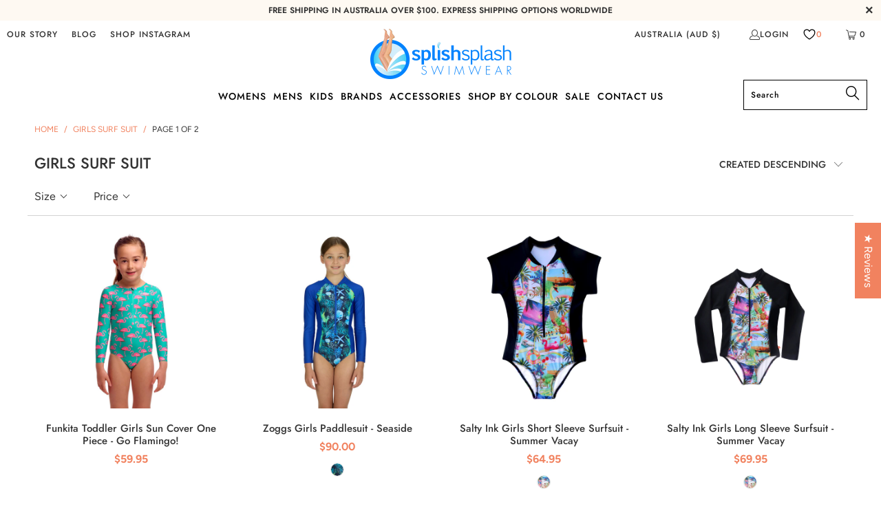

--- FILE ---
content_type: text/html; charset=utf-8
request_url: https://splishsplashswimwear.com.au/products/zoggs-girls-paddlesuit-seaside?view=boost-pfs-swatches
body_size: -481
content:


   <div class="collection_swatches">
        
        
        
       
        
           
             
                <div aria-label="" tabindex="0" data-value="" class="swatch">
                     <span style="background-image:url(//splishsplashswimwear.com.au/cdn/shop/files/Navy---Seaside.jpg?v=1765339680&width=40);" data-variant-option-value-label> 
                      </span>
                 </div>
             
        
     
    </div>
  

--- FILE ---
content_type: text/html; charset=utf-8
request_url: https://splishsplashswimwear.com.au/products/salty-ink-girls-short-sleeve-surfsuit-summer-vacay?view=boost-pfs-swatches
body_size: -556
content:


   <div class="collection_swatches">
        
        
        
       
        
           
             
                <div aria-label="" tabindex="0" data-value="" class="swatch">
                     <span style="background-image:url(//splishsplashswimwear.com.au/cdn/shop/files/Multi---Summer-Vacay.gif?v=1761872172&width=40);" data-variant-option-value-label> 
                      </span>
                 </div>
             
        
     
    </div>
  

--- FILE ---
content_type: text/html; charset=utf-8
request_url: https://splishsplashswimwear.com.au/products/salty-ink-girls-long-sleeve-surfsuit-summer-vacay?view=boost-pfs-swatches
body_size: 318
content:


   <div class="collection_swatches">
        
        
        
       
        
           
             
                <div aria-label="" tabindex="0" data-value="" class="swatch">
                     <span style="background-image:url(//splishsplashswimwear.com.au/cdn/shop/files/Multi---Summer-Vacay.gif?v=1761872172&width=40);" data-variant-option-value-label> 
                      </span>
                 </div>
             
        
     
    </div>
  

--- FILE ---
content_type: text/html; charset=utf-8
request_url: https://splishsplashswimwear.com.au/products/salty-ink-toddler-girls-sunsuit-miss-rosie?view=boost-pfs-swatches
body_size: -563
content:


   <div class="collection_swatches">
        
        
        
       
        
           
             
                <div aria-label="" tabindex="0" data-value="" class="swatch">
                     <span style="background-image:url(//splishsplashswimwear.com.au/cdn/shop/files/Pink---Miss-Rosie.gif?v=1761869338&width=40);" data-variant-option-value-label> 
                      </span>
                 </div>
             
        
     
    </div>
  

--- FILE ---
content_type: text/html; charset=utf-8
request_url: https://splishsplashswimwear.com.au/products/funkita-toddler-girls-sun-cover-one-piece-sweet-coconuts?view=boost-pfs-swatches
body_size: -560
content:


   <div class="collection_swatches">
        
        
        
       
        
           
             
                <div aria-label="" tabindex="0" data-value="" class="swatch">
                     <span style="background-image:url(//splishsplashswimwear.com.au/cdn/shop/files/Multi_SWEET_COCONUTS.png?v=1760353284&width=40);" data-variant-option-value-label> 
                      </span>
                 </div>
             
        
     
    </div>
  

--- FILE ---
content_type: text/html; charset=utf-8
request_url: https://splishsplashswimwear.com.au/products/maaji-girls-owia-long-sleeve-one-piece-japanese-summer?view=boost-pfs-swatches
body_size: 137
content:


   <div class="collection_swatches">
        
        
        
       
        
            
                 
        
     
    </div>
  

--- FILE ---
content_type: text/html; charset=utf-8
request_url: https://splishsplashswimwear.com.au/products/maaji-girls-moorea-long-sleeve-one-piece-water-blossom?view=boost-pfs-swatches
body_size: -561
content:


   <div class="collection_swatches">
        
        
        
       
        
           
             
                <div aria-label="" tabindex="0" data-value="" class="swatch">
                     <span style="background-image:url(//splishsplashswimwear.com.au/cdn/shop/files/Red---Water-Blossom.jpg?v=1757553878&width=40);" data-variant-option-value-label> 
                      </span>
                 </div>
             
        
     
    </div>
  

--- FILE ---
content_type: text/html; charset=utf-8
request_url: https://splishsplashswimwear.com.au/products/maaji-girls-miku-long-sleeve-one-piece-flamingo-glow?view=boost-pfs-swatches
body_size: -558
content:


   <div class="collection_swatches">
        
        
        
       
        
           
             
                <div aria-label="" tabindex="0" data-value="" class="swatch">
                     <span style="background-image:url(//splishsplashswimwear.com.au/cdn/shop/files/Multi---Flamingo-Go.jpg?v=1757653793&width=40);" data-variant-option-value-label> 
                      </span>
                 </div>
             
        
     
    </div>
  

--- FILE ---
content_type: text/html; charset=utf-8
request_url: https://splishsplashswimwear.com.au/products/maaji-girls-miku-long-sleeve-one-piece-sunset-petals?view=boost-pfs-swatches
body_size: 312
content:


   <div class="collection_swatches">
        
        
        
       
        
           
             
                <div aria-label="" tabindex="0" data-value="" class="swatch">
                     <span style="background-image:url(//splishsplashswimwear.com.au/cdn/shop/files/Green---Sunset-Petals.jpg?v=1757653574&width=40);" data-variant-option-value-label> 
                      </span>
                 </div>
             
        
     
    </div>
  

--- FILE ---
content_type: text/html; charset=utf-8
request_url: https://splishsplashswimwear.com.au/products/maaji-girls-miku-long-sleeve-one-piece-dream-garden?view=boost-pfs-swatches
body_size: -558
content:


   <div class="collection_swatches">
        
        
        
       
        
           
             
                <div aria-label="" tabindex="0" data-value="" class="swatch">
                     <span style="background-image:url(//splishsplashswimwear.com.au/cdn/shop/files/Pink--Dream-Garden.jpg?v=1757655675&width=40);" data-variant-option-value-label> 
                      </span>
                 </div>
             
        
     
    </div>
  

--- FILE ---
content_type: text/html; charset=utf-8
request_url: https://splishsplashswimwear.com.au/products/salty-ink-toddler-girls-sunsuit-miss-aloha?view=boost-pfs-swatches
body_size: 297
content:


   <div class="collection_swatches">
        
        
        
       
        
           
             
                <div aria-label="" tabindex="0" data-value="" class="swatch">
                     <span style="background-image:url(//splishsplashswimwear.com.au/cdn/shop/files/Pink---Miss-Aloha.jpg?v=1759203341&width=40);" data-variant-option-value-label> 
                      </span>
                 </div>
             
        
     
    </div>
  

--- FILE ---
content_type: text/html; charset=utf-8
request_url: https://splishsplashswimwear.com.au/products/salty-ink-girls-long-sleeve-surfsuit-cosmik-crush?view=boost-pfs-swatches
body_size: 312
content:


   <div class="collection_swatches">
        
        
        
       
        
           
             
                <div aria-label="" tabindex="0" data-value="" class="swatch">
                     <span style="background-image:url(//splishsplashswimwear.com.au/cdn/shop/files/Multi---Cosmik-Crush.jpg?v=1759201184&width=40);" data-variant-option-value-label> 
                      </span>
                 </div>
             
        
     
    </div>
  

--- FILE ---
content_type: text/html; charset=utf-8
request_url: https://splishsplashswimwear.com.au/products/salty-ink-girls-short-sleeve-surfsuit-cosmik-crush?view=boost-pfs-swatches
body_size: 305
content:


   <div class="collection_swatches">
        
        
        
       
        
           
             
                <div aria-label="" tabindex="0" data-value="" class="swatch">
                     <span style="background-image:url(//splishsplashswimwear.com.au/cdn/shop/files/Multi---Cosmik-Crush.jpg?v=1759201184&width=40);" data-variant-option-value-label> 
                      </span>
                 </div>
             
        
     
    </div>
  

--- FILE ---
content_type: text/html; charset=utf-8
request_url: https://splishsplashswimwear.com.au/products/halycon-nights-kids-long-sleeve-zip-bather-flamin-galah-1?view=boost-pfs-swatches
body_size: 305
content:


   <div class="collection_swatches">
        
        
        
       
        
           
             
                <div aria-label="" tabindex="0" data-value="" class="swatch">
                     <span style="background-image:url(//splishsplashswimwear.com.au/cdn/shop/files/Cobalt---Flamin-Galah.jpg?v=1755134522&width=40);" data-variant-option-value-label> 
                      </span>
                 </div>
             
        
     
    </div>
  

--- FILE ---
content_type: text/html; charset=utf-8
request_url: https://splishsplashswimwear.com.au/products/halycon-nights-kids-long-sleeve-zip-bather-peel-party-1?view=boost-pfs-swatches
body_size: 301
content:


   <div class="collection_swatches">
        
        
        
       
        
           
             
                <div aria-label="" tabindex="0" data-value="" class="swatch">
                     <span style="background-image:url(//splishsplashswimwear.com.au/cdn/shop/files/Blue---Peel-Party.jpg?v=1755143521&width=40);" data-variant-option-value-label> 
                      </span>
                 </div>
             
        
     
    </div>
  

--- FILE ---
content_type: text/html; charset=utf-8
request_url: https://splishsplashswimwear.com.au/products/halycon-nights-kids-long-sleeve-zip-bather-eat-the-rainbow-1?view=boost-pfs-swatches
body_size: -553
content:


   <div class="collection_swatches">
        
        
        
       
        
           
             
                <div aria-label="" tabindex="0" data-value="" class="swatch">
                     <span style="background-image:url(//splishsplashswimwear.com.au/cdn/shop/files/Multi---Eat-the-Rainbow.jpg?v=1755131468&width=40);" data-variant-option-value-label> 
                      </span>
                 </div>
             
        
     
    </div>
  

--- FILE ---
content_type: text/html; charset=utf-8
request_url: https://splishsplashswimwear.com.au/products/toshi-swim-long-sleeve-onesie-wattle-dusk?view=boost-pfs-swatches
body_size: -557
content:


   <div class="collection_swatches">
        
        
        
       
        
           
             
                <div aria-label="" tabindex="0" data-value="" class="swatch">
                     <span style="background-image:url(//splishsplashswimwear.com.au/cdn/shop/files/Navy-Wattle-Dusk.jpg?v=1755823221&width=40);" data-variant-option-value-label> 
                      </span>
                 </div>
             
        
     
    </div>
  

--- FILE ---
content_type: text/html; charset=utf-8
request_url: https://splishsplashswimwear.com.au/products/salty-ink-boys-onesie-arcade?view=boost-pfs-swatches
body_size: -533
content:


   <div class="collection_swatches">
        
        
        
       
        
           
             
                <div aria-label="" tabindex="0" data-value="" class="swatch">
                     <span style="background-image:url(//splishsplashswimwear.com.au/cdn/shop/files/Multi---Arcade.jpg?v=1756171497&width=40);" data-variant-option-value-label> 
                      </span>
                 </div>
             
        
     
    </div>
  

--- FILE ---
content_type: text/html; charset=utf-8
request_url: https://splishsplashswimwear.com.au/products/salty-ink-boys-long-sleeve-rashvest-arcade?view=boost-pfs-swatches
body_size: 304
content:


   <div class="collection_swatches">
        
        
        
       
        
           
             
                <div aria-label="" tabindex="0" data-value="" class="swatch">
                     <span style="background-image:url(//splishsplashswimwear.com.au/cdn/shop/files/Multi---Arcade.jpg?v=1756171497&width=40);" data-variant-option-value-label> 
                      </span>
                 </div>
             
        
     
    </div>
  

--- FILE ---
content_type: text/html; charset=utf-8
request_url: https://splishsplashswimwear.com.au/products/salty-ink-toddler-girls-sunsuit-miss-mystical-1?view=boost-pfs-swatches
body_size: -553
content:


   <div class="collection_swatches">
        
        
        
       
        
           
             
                <div aria-label="" tabindex="0" data-value="" class="swatch">
                     <span style="background-image:url(//splishsplashswimwear.com.au/cdn/shop/files/Multi---Miss-Mystical-Reversable.jpg?v=1755652877&width=40);" data-variant-option-value-label> 
                      </span>
                 </div>
             
        
     
    </div>
  

--- FILE ---
content_type: text/html; charset=utf-8
request_url: https://splishsplashswimwear.com.au/products/salty-ink-toddler-girls-sunsuit-miss-mystical?view=boost-pfs-swatches
body_size: -581
content:


   <div class="collection_swatches">
        
        
        
       
        
           
             
                <div aria-label="" tabindex="0" data-value="" class="swatch">
                     <span style="background-image:url(//splishsplashswimwear.com.au/cdn/shop/files/Multi---Miss-Mystical.jpg?v=1755649639&width=40);" data-variant-option-value-label> 
                      </span>
                 </div>
             
        
     
    </div>
  

--- FILE ---
content_type: text/html; charset=utf-8
request_url: https://splishsplashswimwear.com.au/products/halycon-nights-kids-long-sleeve-supersuit-flamin-galah?view=boost-pfs-swatches
body_size: 297
content:


   <div class="collection_swatches">
        
        
        
       
        
           
             
                <div aria-label="" tabindex="0" data-value="" class="swatch">
                     <span style="background-image:url(//splishsplashswimwear.com.au/cdn/shop/files/Cobalt---Flamin-Galah.jpg?v=1755134522&width=40);" data-variant-option-value-label> 
                      </span>
                 </div>
             
        
     
    </div>
  

--- FILE ---
content_type: text/html; charset=utf-8
request_url: https://splishsplashswimwear.com.au/products/halycon-nights-kids-long-sleeve-supersuit-fancy-fins?view=boost-pfs-swatches
body_size: 302
content:


   <div class="collection_swatches">
        
        
        
       
        
           
             
                <div aria-label="" tabindex="0" data-value="" class="swatch">
                     <span style="background-image:url(//splishsplashswimwear.com.au/cdn/shop/files/Pink---Fancy-Fins.jpg?v=1755136838&width=40);" data-variant-option-value-label> 
                      </span>
                 </div>
             
        
     
    </div>
  

--- FILE ---
content_type: text/html; charset=utf-8
request_url: https://splishsplashswimwear.com.au/products/halycon-nights-kids-long-sleeve-supersuit-peel-party?view=boost-pfs-swatches
body_size: 279
content:


   <div class="collection_swatches">
        
        
        
       
        
           
             
                <div aria-label="" tabindex="0" data-value="" class="swatch">
                     <span style="background-image:url(//splishsplashswimwear.com.au/cdn/shop/files/Blue---Peel-Party.jpg?v=1755143521&width=40);" data-variant-option-value-label> 
                      </span>
                 </div>
             
        
     
    </div>
  

--- FILE ---
content_type: text/html; charset=utf-8
request_url: https://splishsplashswimwear.com.au/products/halycon-nights-kids-boardshorts-eat-the-rainbow?view=boost-pfs-swatches
body_size: -552
content:


   <div class="collection_swatches">
        
        
        
       
        
           
             
                <div aria-label="" tabindex="0" data-value="" class="swatch">
                     <span style="background-image:url(//splishsplashswimwear.com.au/cdn/shop/files/Multi---Eat-the-Rainbow.jpg?v=1755131468&width=40);" data-variant-option-value-label> 
                      </span>
                 </div>
             
        
     
    </div>
  

--- FILE ---
content_type: text/html; charset=utf-8
request_url: https://splishsplashswimwear.com.au/products/halycon-nights-kids-long-sleeve-supersuit-eat-the-rainbow?view=boost-pfs-swatches
body_size: -557
content:


   <div class="collection_swatches">
        
        
        
       
        
           
             
                <div aria-label="" tabindex="0" data-value="" class="swatch">
                     <span style="background-image:url(//splishsplashswimwear.com.au/cdn/shop/files/Multi---Eat-the-Rainbow.jpg?v=1755131468&width=40);" data-variant-option-value-label> 
                      </span>
                 </div>
             
        
     
    </div>
  

--- FILE ---
content_type: text/html; charset=utf-8
request_url: https://splishsplashswimwear.com.au/products/seafolly-girls-long-sleeve-paddle-suit-essentials?view=boost-pfs-swatches
body_size: -561
content:


   <div class="collection_swatches">
        
        
        
       
        
           
             
                <div aria-label="" tabindex="0" data-value="" class="swatch">
                     <span style="background-image:url(//splishsplashswimwear.com.au/cdn/shop/files/Blue---Swatch123.jpg?v=1764975743&width=40);" data-variant-option-value-label> 
                      </span>
                 </div>
             
        
     
    </div>
  

--- FILE ---
content_type: text/html; charset=utf-8
request_url: https://splishsplashswimwear.com.au/products/seafolly-girls-short-sleeve-paddle-suit-textured-contrast?view=boost-pfs-swatches
body_size: 302
content:


   <div class="collection_swatches">
        
        
        
       
        
           
             
                <div aria-label="" tabindex="0" data-value="" class="swatch">
                     <span style="background-image:url(//splishsplashswimwear.com.au/cdn/shop/files/Flamingo---swatch.jpg?v=1755044602&width=40);" data-variant-option-value-label> 
                      </span>
                 </div>
             
        
     
    </div>
  

--- FILE ---
content_type: text/html; charset=utf-8
request_url: https://splishsplashswimwear.com.au/products/seafolly-girls-short-sleeve-paddle-suit-capri-tile?view=boost-pfs-swatches
body_size: 299
content:


   <div class="collection_swatches">
        
        
        
       
        
           
             
                <div aria-label="" tabindex="0" data-value="" class="swatch">
                     <span style="background-image:url(//splishsplashswimwear.com.au/cdn/shop/files/Capri_-_Sf_Girls.jpg?v=1754981948&width=40);" data-variant-option-value-label> 
                      </span>
                 </div>
             
        
     
    </div>
  

--- FILE ---
content_type: text/html; charset=utf-8
request_url: https://splishsplashswimwear.com.au/products/seafolly-girls-zip-front-long-sleeve-paddle-suit-amalfi?view=boost-pfs-swatches
body_size: -569
content:


   <div class="collection_swatches">
        
        
        
       
        
           
             
                <div aria-label="" tabindex="0" data-value="" class="swatch">
                     <span style="background-image:url(//splishsplashswimwear.com.au/cdn/shop/files/Blue-Swatch.jpg?v=1755046022&width=40);" data-variant-option-value-label> 
                      </span>
                 </div>
             
        
     
    </div>
  

--- FILE ---
content_type: text/html; charset=utf-8
request_url: https://splishsplashswimwear.com.au/products/salty-ink-toddler-girls-sunsuit-miss-vacay?view=boost-pfs-swatches
body_size: -556
content:


   <div class="collection_swatches">
        
        
        
       
        
           
             
                <div aria-label="" tabindex="0" data-value="" class="swatch">
                     <span style="background-image:url(//splishsplashswimwear.com.au/cdn/shop/files/Pink---Miss-Vacay.jpg?v=1751417601&width=40);" data-variant-option-value-label> 
                      </span>
                 </div>
             
        
     
    </div>
  

--- FILE ---
content_type: text/html; charset=utf-8
request_url: https://splishsplashswimwear.com.au/products/salty-ink-toddler-girls-onesie-miss-vacay?view=boost-pfs-swatches
body_size: -585
content:


   <div class="collection_swatches">
        
        
        
       
        
           
             
                <div aria-label="" tabindex="0" data-value="" class="swatch">
                     <span style="background-image:url(//splishsplashswimwear.com.au/cdn/shop/files/Pink---Miss-Vacay.jpg?v=1751417601&width=40);" data-variant-option-value-label> 
                      </span>
                 </div>
             
        
     
    </div>
  

--- FILE ---
content_type: text/html; charset=utf-8
request_url: https://splishsplashswimwear.com.au/products/zoggs-girls-ruffle-crossback-one-piece-bahia?view=boost-pfs-swatches
body_size: -431
content:


   <div class="collection_swatches">
        
        
        
       
        
           
             
                <div aria-label="" tabindex="0" data-value="" class="swatch">
                     <span style="background-image:url(//splishsplashswimwear.com.au/cdn/shop/files/Multi---Bahia.jpg?v=1746669588&width=40);" data-variant-option-value-label> 
                      </span>
                 </div>
             
        
     
    </div>
  

--- FILE ---
content_type: text/html; charset=utf-8
request_url: https://splishsplashswimwear.com.au/products/zoggs-girls-actionback-one-piece-bubbles?view=boost-pfs-swatches
body_size: -427
content:


   <div class="collection_swatches">
        
        
        
       
        
           
             
                <div aria-label="" tabindex="0" data-value="" class="swatch">
                     <span style="background-image:url(//splishsplashswimwear.com.au/cdn/shop/files/Multi-Bubbles.jpg?v=1746668918&width=40);" data-variant-option-value-label> 
                      </span>
                 </div>
             
        
     
    </div>
  

--- FILE ---
content_type: text/html; charset=utf-8
request_url: https://splishsplashswimwear.com.au/products/zoggs-girls-paddle-suit-bubbles?view=boost-pfs-swatches
body_size: -101
content:


   <div class="collection_swatches">
        
        
        
       
        
           
             
                <div aria-label="" tabindex="0" data-value="" class="swatch">
                     <span style="background-image:url(//splishsplashswimwear.com.au/cdn/shop/files/Multi-Bubbles.jpg?v=1746668918&width=40);" data-variant-option-value-label> 
                      </span>
                 </div>
             
        
     
    </div>
  

--- FILE ---
content_type: text/html; charset=utf-8
request_url: https://splishsplashswimwear.com.au/products/zoggs-junior-girls-paddle-suit-waikiki?view=boost-pfs-swatches
body_size: -919
content:


   <div class="collection_swatches">
        
        
        
       
        
           
             
                <div aria-label="" tabindex="0" data-value="" class="swatch">
                     <span style="background-image:url(//splishsplashswimwear.com.au/cdn/shop/files/Multi---Waikiki.jpg?v=1746667905&width=40);" data-variant-option-value-label> 
                      </span>
                 </div>
             
        
     
    </div>
  

--- FILE ---
content_type: text/javascript
request_url: https://cdn.shopify.com/extensions/019c12f3-7254-7daf-8983-ca6ef431dc6d/globo-also-bought-cross-sell-126/assets/globo.alsobought.min.js
body_size: 3246
content:
var globoRelatedProductsObj;(()=>{var e,t,o={},i={};function n(e){var t=i[e];if(void 0!==t)return t.exports;var a=i[e]={id:e,loaded:!1,exports:{}};return o[e].call(a.exports,a,a.exports,n),a.loaded=!0,a.exports}n.m=o,n.n=e=>{var t=e&&e.__esModule?()=>e.default:()=>e;return n.d(t,{a:t}),t},n.d=(e,t)=>{for(var o in t)n.o(t,o)&&!n.o(e,o)&&Object.defineProperty(e,o,{enumerable:!0,get:t[o]})},n.f={},n.e=e=>Promise.all(Object.keys(n.f).reduce(((t,o)=>(n.f[o](e,t),t)),[])),n.u=e=>"bundle."+({177:"defaultStyle",417:"globoMainWithoutOwl",425:"gaCarousel",710:"UpsellOffer",821:"ga-related-style",856:"globoMainV5",955:"globoMain"}[e]||e)+"."+{177:"5d11e8f68229fae9c50d",417:"6d74236faf679efc71af",418:"fba7309a67c1154e827b",425:"12f4ccf011483d52f07b",710:"7d3ac3731e1015dfd2c2",821:"abfd19194215c9af98bd",856:"2e44cdff373d6e78e4bd",955:"597c6217614866335d0f"}[e]+".js",n.g=function(){if("object"==typeof globalThis)return globalThis;try{return this||new Function("return this")()}catch(e){if("object"==typeof window)return window}}(),n.o=(e,t)=>Object.prototype.hasOwnProperty.call(e,t),e={},t="globoRelatedProductsObj:",n.l=(o,i,a,d)=>{if(e[o])e[o].push(i);else{var r,l;if(void 0!==a)for(var s=document.getElementsByTagName("script"),c=0;c<s.length;c++){var u=s[c];if(u.getAttribute("src")==o||u.getAttribute("data-webpack")==t+a){r=u;break}}r||(l=!0,(r=document.createElement("script")).charset="utf-8",r.timeout=120,n.nc&&r.setAttribute("nonce",n.nc),r.setAttribute("data-webpack",t+a),r.src=o),e[o]=[i];var p=(t,i)=>{r.onerror=r.onload=null,clearTimeout(g);var n=e[o];if(delete e[o],r.parentNode&&r.parentNode.removeChild(r),n&&n.forEach((e=>e(i))),t)return t(i)},g=setTimeout(p.bind(null,void 0,{type:"timeout",target:r}),12e4);r.onerror=p.bind(null,r.onerror),r.onload=p.bind(null,r.onload),l&&document.head.appendChild(r)}},n.r=e=>{"undefined"!=typeof Symbol&&Symbol.toStringTag&&Object.defineProperty(e,Symbol.toStringTag,{value:"Module"}),Object.defineProperty(e,"__esModule",{value:!0})},n.nmd=e=>(e.paths=[],e.children||(e.children=[]),e),(()=>{var e;n.g.importScripts&&(e=n.g.location+"");var t=n.g.document;if(!e&&t&&(t.currentScript&&"SCRIPT"===t.currentScript.tagName.toUpperCase()&&(e=t.currentScript.src),!e)){var o=t.getElementsByTagName("script");if(o.length)for(var i=o.length-1;i>-1&&(!e||!/^http(s?):/.test(e));)e=o[i--].src}if(!e)throw new Error("Automatic publicPath is not supported in this browser");e=e.replace(/#.*$/,"").replace(/\?.*$/,"").replace(/\/[^\/]+$/,"/"),n.p=e})(),(()=>{var e={57:0};n.f.j=(t,o)=>{var i=n.o(e,t)?e[t]:void 0;if(0!==i)if(i)o.push(i[2]);else{var a=new Promise(((o,n)=>i=e[t]=[o,n]));o.push(i[2]=a);var d=n.p+n.u(t),r=new Error;n.l(d,(o=>{if(n.o(e,t)&&(0!==(i=e[t])&&(e[t]=void 0),i)){var a=o&&("load"===o.type?"missing":o.type),d=o&&o.target&&o.target.src;r.message="Loading chunk "+t+" failed.\n("+a+": "+d+")",r.name="ChunkLoadError",r.type=a,r.request=d,i[1](r)}}),"chunk-"+t,t)}};var t=(t,o)=>{var i,a,[d,r,l]=o,s=0;if(d.some((t=>0!==e[t]))){for(i in r)n.o(r,i)&&(n.m[i]=r[i]);l&&l(n)}for(t&&t(o);s<d.length;s++)a=d[s],n.o(e,a)&&e[a]&&e[a][0](),e[a]=0},o=self.webpackChunkgloboRelatedProductsObj=self.webpackChunkgloboRelatedProductsObj||[];o.forEach(t.bind(null,0)),o.push=t.bind(null,o.push.bind(o))})(),n.nc=void 0,n.p=globoRelatedProductsConfig.__webpack_public_path__;var a=window.globoRelatedProducts||{},d=window.Globo||{};if(d.RelatedProducts=d.RelatedProducts||{},0===Object.keys(a).length){d.RelatedProducts={initialize:async function(){let e=window.globoRelatedNeedLoadAppScript||!1,t=window.globoRelatedNeedLoadOwl||!1,o=window.globoRelatedNeedReloadOffer||!1,i=window.globoRelatedProductsConfig||{},a=i.page;if(void 0!==i.shop&&null!=i.shop&&(e=>{const t=["background: linear-gradient(90deg, rgb(116 0 255) 0%, rgba(113, 11, 235, 1) 40%, rgb(207 173 249) 100%)","color: white","padding: 10px 18px","border-radius: 12px","font-weight: 800",'font-family: "Segoe UI", Roboto, Menlo, monospace',"font-size: 15px","box-shadow: 0 3px 0 rgba(0,0,0,0.12), inset 0 -4px 12px rgba(255,255,255,0.06)","display: inline-block"].join(";"),o=['font-family: Menlo, Monaco, Consolas, "Courier New", monospace',"font-weight: 700","color: #0b4626","font-size: 14px","display: inline-block","vertical-align: middle"].join(";"),i=["display:block",'font-family: Menlo, Monaco, Consolas, "Courier New", monospace',"font-size: 13px","line-height: 1.5","padding-top: 8px"].join(";"),n=["display:block",'font-family: Menlo, Monaco, Consolas, "Courier New", monospace',"font-size: 12px","text-decoration: underline","color: #1a57d6","font-weight: 600"].join(";"),a=`https://apps.shopify.com/globo-related-products?utm_source=storefront-console&utm_medium=console&utm_campaign=tipo&utm_content=learn-more&utm_term=${e}`,d=["🌍 Trusted by 10,000+ global merchants","💰 Boost your AOV with smart upsell, cross-sell, and related product recommendations.","📈 Show personalized product recommendations with flexible display options, full customization, performance tracking, and multi-language support.","Learn more:"].join("\n");console.log(`%c Tipo Related Products, Upsell %c\n%c${d}%c%s`,t,o,i,n,`${a}`)})(i.shop),void 0===i.app_version||i.app_version<=2)"product"==a?(void 0!==i.productBoughtTogether&&void 0!==i.productBoughtTogether.enable&&i.productBoughtTogether.enable&&(e=!0,1!=i.productBoughtTogether.template.id&&"1"!=i.productBoughtTogether.template.id||(t=!0)),void 0!==i.productRelated&&void 0!==i.productRelated.enable&&i.productRelated.enable&&(e=!0,1!=i.productRelated.template.id&&"1"!=i.productRelated.template.id||(t=!0))):"cart"==a&&(void 0!==i.cart&&void 0!==i.cart.enable&&i.cart.enable&&(e=!0,1!=i.cart.template.id&&"1"!=i.cart.template.id||(t=!0)),void 0!==i.offers&&i.offers.length>0&&i.offers.forEach((function(t){if(t.enable&&"in_cart"==t.type)return e=!0,void(o=!0)}))),(!e||!t)&&i.widgets&&i.widgets.length>0&&i.widgets.forEach((function(o){if(o.enable||"1"==o.enable||1==o.enable){let d=o.id;void 0!==o.idNumber&&""!=o.idNumber&&(d=o.idNumber);const r=document.getElementsByClassName("globo_widget_"+d);var n="index"==i.page&&o.positions.indexOf("index_top")>-1||"collection"==i.page&&o.positions.indexOf("collection_top")>-1||"product"==i.page&&o.positions.indexOf("product_top")>-1||"cart"==i.page&&o.positions.indexOf("cart_top")>-1||"search"==i.page&&o.positions.indexOf("search_top")>-1,a="index"==i.page&&o.positions.indexOf("index_bottom")>-1||"collection"==i.page&&o.positions.indexOf("collection_bottom")>-1||"product"==i.page&&o.positions.indexOf("product_bottom")>-1||"cart"==i.page&&o.positions.indexOf("cart_bottom")>-1||"search"==i.page&&o.positions.indexOf("search_bottom")>-1;if((r.length>0||n||a)&&(e=!0,1!=o.template.id&&"1"!=o.template.id||(t=!0),e&&t))return}})),e&&t||void 0===i.cart||void 0===i.cart.enable||!i.cart.enable||document.getElementById("globoCart")&&(e=!0,1!=i.cart.template.id&&"1"!=i.cart.template.id||(t=!0));else if(i.widgets&&i.widgets.length>0){let o=this;i.widgets.forEach((function(n){if((!e||!t)&&(n.enable||"1"==n.enable||1==n.enable)){if(!o.isValidWidget(n,i)&&void 0===window.globoRelatedCustomLoad){const e=document.getElementsByClassName("globo_widget_"+n.id);if(e.length>0)for(let t=0;t<e.length;t++){const o=e[t];o.parentNode.removeChild(o)}return}{e=!0;let o=n.layout;void 0===i.layouts[o]||1!=i.layouts[o].template.id&&"1"!=i.layouts[o].template.id&&6!=i.layouts[o].template.id&&"6"!=i.layouts[o].template.id||(t=!0)}}}))}if("product"==a&&void 0!==i.settings){if(void 0!==i.settings.hidden_tags&&i.settings.hidden_tags){var d=i.settings.hidden_tags.split(/\r?\n/);d.length>0&&i.data.tags&&d.some((e=>-1!=i.data.tags.indexOf(e)))&&(e=!1)}if(void 0!==i.settings.hidden_collections&&i.settings.hidden_collections){var r=i.settings.hidden_collections?i.settings.hidden_collections.map((e=>e.handle)):[];r.length>0&&i.data.collections&&r.some((e=>-1!=i.data.collections.indexOf(e)))&&(e=!1)}}if(e){const e=[this.loadMainScript(t),n.e(821).then(n.bind(n,449))];Promise.all(e).then((e=>{const{default:t}=e[0];Object.assign(this,t),this.setConfig(window.globoRelatedProductsConfig),this.init(),o&&(document.addEventListener("globoRelatedProductsAddedProductsToCart",(function(){this.renderOffers()})),document.addEventListener("productAddedToCart",(function(){this.renderOffers()})),document.addEventListener("removedFromCart",(function(){this.renderOffers()})))}))}else"product"==a&&this.addProductToRecentlyViewedProductsWithoutLoadWidget(i.product)},isValidWidget:(e,t)=>{let o=!1;if(!e.positions.includes(t.page))return!1;{let i=e.when;if(void 0===i||null==i||""==i)return!1;switch(i.type){case"all_product":o=!0;break;case"specific_products":if("product"==t.page){const i=e.when.datas.products.map((e=>e.id.toString()));i&&i.includes(t.product.id.toString())&&(o=!0)}else if("cart"==t.page){const i=e.when.datas.products.map((e=>e.id.toString()));i&&t.cartitems&&t.cartitems.forEach((e=>{if(i.includes(e.toString()))return o=!0,!1}))}break;case"specific_collections":if("product"==t.page||"cart"==t.page){const i=e.when.datas.collections.map((e=>e.handle));if(i){const e=t.data.collections;e&&e.forEach((e=>{if("globo_basis_collection"!=e&&-1!=i.indexOf(e))return o=!0,!1}))}}break;case"specific_tags":if("product"==t.page||"cart"==t.page){const i=e.when.datas.tags;if(i){const e=t.data.tags;e&&e.forEach((e=>{if(-1!=i.indexOf(e))return o=!0,!1}))}}break;case"all_collection":"collection"==t.page&&(o=!0);break;case"specific_collectionspage":if("collection"==t.page&&void 0!==t.collection_handle){const i=e.when.datas.collections.map((e=>e.handle));i&&-1!=i.indexOf(t.collection_handle)&&(o=!0)}}}return o},loadMainScript:e=>window.globoRelatedProductsConfig.app_version>4?n.e(856).then(n.bind(n,793)):e?Promise.all([n.e(418),n.e(955)]).then(n.bind(n,181)):Promise.all([n.e(418),n.e(417)]).then(n.bind(n,51)),addProductToRecentlyViewedProductsWithoutLoadWidget:e=>{try{var t=[];globoRelatedProductsConfig.settings.exclude_tags&&(t=globoRelatedProductsConfig.settings.exclude_tags.split(/\r?\n/));var o=e.tags.filter((function(e){return-1!=t.indexOf(e)})),i=[];if(0==o.length){var n=localStorage.getItem("globoRecentlyViewedProducts"+(null!=globoRelatedProductsConfig.customer?globoRelatedProductsConfig.customer:""));if(i=n?JSON.parse(n):[],null!=globoRelatedProductsConfig.customer){var a=localStorage.getItem("globoRecentlyViewedProducts"),d=a?JSON.parse(a):[];i=(i=i.concat(d)).slice(0,20),localStorage.removeItem("globoRecentlyViewedProducts")}(i=i.filter((function(t,o){return o<20&&t.handle!=e.handle}))).unshift(e),localStorage.setItem("globoRecentlyViewedProducts"+(null!=globoRelatedProductsConfig.customer?globoRelatedProductsConfig.customer:""),JSON.stringify(i))}}catch(e){}}};const e=document.getElementsByTagName("head")[0].innerHTML;(void 0!==globoRelatedProductsConfig.themeOs20&&globoRelatedProductsConfig.themeOs20||e&&e.indexOf("globo.alsobought.init.js")>=0)&&d.RelatedProducts.initialize()}globoRelatedProductsObj={}})();